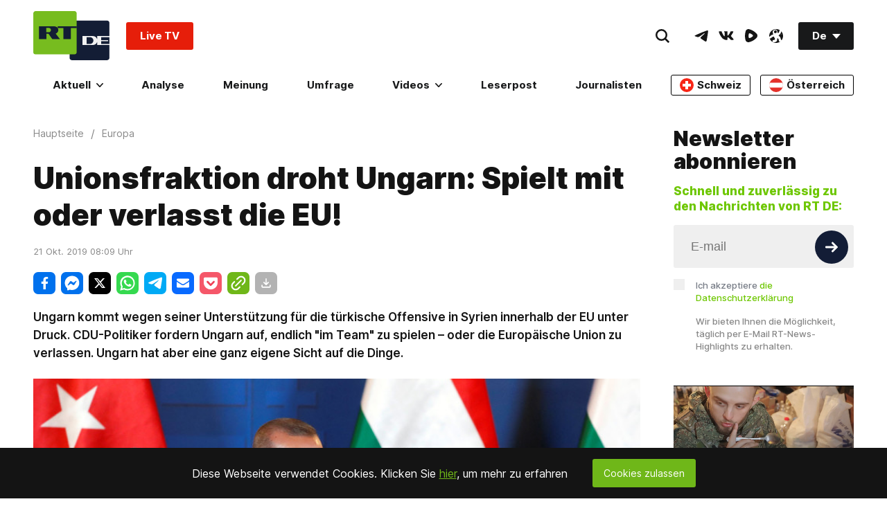

--- FILE ---
content_type: application/javascript; charset=UTF-8
request_url: https://rumble.com/cdn-cgi/challenge-platform/scripts/jsd/main.js
body_size: 4598
content:
window._cf_chl_opt={uYln4:'g'};~function(o6,M,B,W,b,Q,P,H){o6=h,function(K,Z,oY,o5,S,F){for(oY={K:302,Z:318,S:233,F:337,T:319,v:268,a:261,z:292,I:316,d:250,N:266},o5=h,S=K();!![];)try{if(F=-parseInt(o5(oY.K))/1+parseInt(o5(oY.Z))/2+parseInt(o5(oY.S))/3*(-parseInt(o5(oY.F))/4)+parseInt(o5(oY.T))/5+-parseInt(o5(oY.v))/6*(-parseInt(o5(oY.a))/7)+parseInt(o5(oY.z))/8*(-parseInt(o5(oY.I))/9)+-parseInt(o5(oY.d))/10*(-parseInt(o5(oY.N))/11),Z===F)break;else S.push(S.shift())}catch(T){S.push(S.shift())}}(o,357377),M=this||self,B=M[o6(289)],W={},W[o6(255)]='o',W[o6(307)]='s',W[o6(282)]='u',W[o6(323)]='z',W[o6(343)]='n',W[o6(309)]='I',W[o6(346)]='b',b=W,M[o6(243)]=function(K,Z,S,F,oj,om,of,oB,z,I,N,g,j,E){if(oj={K:317,Z:350,S:354,F:350,T:336,v:341,a:249,z:336,I:341,d:249,N:290,g:271,f:329,m:303,j:256},om={K:248,Z:329,S:259},of={K:254,Z:304,S:286,F:275},oB=o6,null===Z||Z===void 0)return F;for(z=U(Z),K[oB(oj.K)][oB(oj.Z)]&&(z=z[oB(oj.S)](K[oB(oj.K)][oB(oj.F)](Z))),z=K[oB(oj.T)][oB(oj.v)]&&K[oB(oj.a)]?K[oB(oj.z)][oB(oj.I)](new K[(oB(oj.d))](z)):function(R,oi,J){for(oi=oB,R[oi(om.K)](),J=0;J<R[oi(om.Z)];R[J+1]===R[J]?R[oi(om.S)](J+1,1):J+=1);return R}(z),I='nAsAaAb'.split('A'),I=I[oB(oj.N)][oB(oj.g)](I),N=0;N<z[oB(oj.f)];g=z[N],j=y(K,Z,g),I(j)?(E='s'===j&&!K[oB(oj.m)](Z[g]),oB(oj.j)===S+g?T(S+g,j):E||T(S+g,Z[g])):T(S+g,j),N++);return F;function T(R,J,oM){oM=h,Object[oM(of.K)][oM(of.Z)][oM(of.S)](F,J)||(F[J]=[]),F[J][oM(of.F)](R)}},Q=o6(311)[o6(298)](';'),P=Q[o6(290)][o6(271)](Q),M[o6(239)]=function(K,Z,op,oV,S,F,T,v){for(op={K:305,Z:329,S:278,F:275,T:247},oV=o6,S=Object[oV(op.K)](Z),F=0;F<S[oV(op.Z)];F++)if(T=S[F],'f'===T&&(T='N'),K[T]){for(v=0;v<Z[S[F]][oV(op.Z)];-1===K[T][oV(op.S)](Z[S[F]][v])&&(P(Z[S[F]][v])||K[T][oV(op.F)]('o.'+Z[S[F]][v])),v++);}else K[T]=Z[S[F]][oV(op.T)](function(z){return'o.'+z})},H=function(oL,ow,oG,oe,oD,oO,Z,S,F){return oL={K:283,Z:237},ow={K:244,Z:244,S:244,F:275,T:270,v:244,a:351,z:275,I:351},oG={K:329},oe={K:344},oD={K:329,Z:351,S:254,F:304,T:286,v:254,a:286,z:344,I:275,d:344,N:344,g:244,f:275,m:254,j:304,E:286,R:344,J:275,k:275,D:275,e:244,G:275,L:275,c:275,s:270},oO=o6,Z=String[oO(oL.K)],S={'h':function(T,oJ){return oJ={K:236,Z:351},null==T?'':S.g(T,6,function(a,oX){return oX=h,oX(oJ.K)[oX(oJ.Z)](a)})},'g':function(T,z,I,oW,N,j,E,R,J,D,G,L,s,o0,o1,o2,o3,o4){if(oW=oO,null==T)return'';for(j={},E={},R='',J=2,D=3,G=2,L=[],s=0,o0=0,o1=0;o1<T[oW(oD.K)];o1+=1)if(o2=T[oW(oD.Z)](o1),Object[oW(oD.S)][oW(oD.F)][oW(oD.T)](j,o2)||(j[o2]=D++,E[o2]=!0),o3=R+o2,Object[oW(oD.S)][oW(oD.F)][oW(oD.T)](j,o3))R=o3;else{if(Object[oW(oD.v)][oW(oD.F)][oW(oD.a)](E,R)){if(256>R[oW(oD.z)](0)){for(N=0;N<G;s<<=1,z-1==o0?(o0=0,L[oW(oD.I)](I(s)),s=0):o0++,N++);for(o4=R[oW(oD.d)](0),N=0;8>N;s=s<<1.34|o4&1.76,o0==z-1?(o0=0,L[oW(oD.I)](I(s)),s=0):o0++,o4>>=1,N++);}else{for(o4=1,N=0;N<G;s=o4|s<<1,o0==z-1?(o0=0,L[oW(oD.I)](I(s)),s=0):o0++,o4=0,N++);for(o4=R[oW(oD.N)](0),N=0;16>N;s=1.87&o4|s<<1.98,o0==z-1?(o0=0,L[oW(oD.I)](I(s)),s=0):o0++,o4>>=1,N++);}J--,0==J&&(J=Math[oW(oD.g)](2,G),G++),delete E[R]}else for(o4=j[R],N=0;N<G;s=1&o4|s<<1.66,z-1==o0?(o0=0,L[oW(oD.f)](I(s)),s=0):o0++,o4>>=1,N++);R=(J--,J==0&&(J=Math[oW(oD.g)](2,G),G++),j[o3]=D++,String(o2))}if(''!==R){if(Object[oW(oD.m)][oW(oD.j)][oW(oD.E)](E,R)){if(256>R[oW(oD.R)](0)){for(N=0;N<G;s<<=1,z-1==o0?(o0=0,L[oW(oD.f)](I(s)),s=0):o0++,N++);for(o4=R[oW(oD.N)](0),N=0;8>N;s=o4&1|s<<1,z-1==o0?(o0=0,L[oW(oD.J)](I(s)),s=0):o0++,o4>>=1,N++);}else{for(o4=1,N=0;N<G;s=s<<1|o4,o0==z-1?(o0=0,L[oW(oD.k)](I(s)),s=0):o0++,o4=0,N++);for(o4=R[oW(oD.d)](0),N=0;16>N;s=o4&1.82|s<<1.35,o0==z-1?(o0=0,L[oW(oD.D)](I(s)),s=0):o0++,o4>>=1,N++);}J--,0==J&&(J=Math[oW(oD.e)](2,G),G++),delete E[R]}else for(o4=j[R],N=0;N<G;s=o4&1|s<<1.15,z-1==o0?(o0=0,L[oW(oD.G)](I(s)),s=0):o0++,o4>>=1,N++);J--,J==0&&G++}for(o4=2,N=0;N<G;s=1&o4|s<<1.63,o0==z-1?(o0=0,L[oW(oD.L)](I(s)),s=0):o0++,o4>>=1,N++);for(;;)if(s<<=1,o0==z-1){L[oW(oD.c)](I(s));break}else o0++;return L[oW(oD.s)]('')},'j':function(T,ob){return ob=oO,null==T?'':T==''?null:S.i(T[ob(oG.K)],32768,function(a,ox){return ox=ob,T[ox(oe.K)](a)})},'i':function(T,z,I,oy,N,j,E,R,J,D,G,L,s,o0,o1,o2,o4,o3){for(oy=oO,N=[],j=4,E=4,R=3,J=[],L=I(0),s=z,o0=1,D=0;3>D;N[D]=D,D+=1);for(o1=0,o2=Math[oy(ow.K)](2,2),G=1;G!=o2;o3=s&L,s>>=1,s==0&&(s=z,L=I(o0++)),o1|=(0<o3?1:0)*G,G<<=1);switch(o1){case 0:for(o1=0,o2=Math[oy(ow.Z)](2,8),G=1;G!=o2;o3=s&L,s>>=1,s==0&&(s=z,L=I(o0++)),o1|=(0<o3?1:0)*G,G<<=1);o4=Z(o1);break;case 1:for(o1=0,o2=Math[oy(ow.S)](2,16),G=1;G!=o2;o3=L&s,s>>=1,0==s&&(s=z,L=I(o0++)),o1|=G*(0<o3?1:0),G<<=1);o4=Z(o1);break;case 2:return''}for(D=N[3]=o4,J[oy(ow.F)](o4);;){if(o0>T)return'';for(o1=0,o2=Math[oy(ow.S)](2,R),G=1;G!=o2;o3=s&L,s>>=1,s==0&&(s=z,L=I(o0++)),o1|=G*(0<o3?1:0),G<<=1);switch(o4=o1){case 0:for(o1=0,o2=Math[oy(ow.Z)](2,8),G=1;o2!=G;o3=L&s,s>>=1,0==s&&(s=z,L=I(o0++)),o1|=G*(0<o3?1:0),G<<=1);N[E++]=Z(o1),o4=E-1,j--;break;case 1:for(o1=0,o2=Math[oy(ow.Z)](2,16),G=1;G!=o2;o3=L&s,s>>=1,0==s&&(s=z,L=I(o0++)),o1|=G*(0<o3?1:0),G<<=1);N[E++]=Z(o1),o4=E-1,j--;break;case 2:return J[oy(ow.T)]('')}if(j==0&&(j=Math[oy(ow.v)](2,R),R++),N[o4])o4=N[o4];else if(o4===E)o4=D+D[oy(ow.a)](0);else return null;J[oy(ow.z)](o4),N[E++]=D+o4[oy(ow.I)](0),j--,D=o4,j==0&&(j=Math[oy(ow.v)](2,R),R++)}}},F={},F[oO(oL.Z)]=S.h,F}(),n();function U(K,og,ol,Z){for(og={K:354,Z:305,S:332},ol=o6,Z=[];K!==null;Z=Z[ol(og.K)](Object[ol(og.Z)](K)),K=Object[ol(og.S)](K));return Z}function Y(oR,oC,S,F,T,v,a){oC=(oR={K:274,Z:313,S:306,F:299,T:260,v:273,a:285,z:339,I:325,d:234,N:238,g:273,f:295},o6);try{return S=B[oC(oR.K)](oC(oR.Z)),S[oC(oR.S)]=oC(oR.F),S[oC(oR.T)]='-1',B[oC(oR.v)][oC(oR.a)](S),F=S[oC(oR.z)],T={},T=mlwE4(F,F,'',T),T=mlwE4(F,F[oC(oR.I)]||F[oC(oR.d)],'n.',T),T=mlwE4(F,S[oC(oR.N)],'d.',T),B[oC(oR.g)][oC(oR.f)](S),v={},v.r=T,v.e=null,v}catch(z){return a={},a.r={},a.e=z,a}}function h(K,Z,u){return u=o(),h=function(r,S,l){return r=r-233,l=u[r],l},h(K,Z)}function y(K,Z,S,oN,oS,F){oS=(oN={K:347,Z:336,S:267,F:314},o6);try{return Z[S][oS(oN.K)](function(){}),'p'}catch(T){}try{if(Z[S]==null)return void 0===Z[S]?'u':'x'}catch(v){return'i'}return K[oS(oN.Z)][oS(oN.S)](Z[S])?'a':Z[S]===K[oS(oN.Z)]?'C':!0===Z[S]?'T':Z[S]===!1?'F':(F=typeof Z[S],oS(oN.F)==F?x(K,Z[S])?'N':'f':b[F]||'?')}function O(K,Z,oa,ov,oT,oF,oo,S,F,T){oa={K:300,Z:340,S:241,F:293,T:297,v:265,a:281,z:321,I:294,d:263,N:291,g:315,f:280,m:284,j:287,E:287,R:352,J:352,k:263,D:257,e:237,G:324},ov={K:308},oT={K:327,Z:276,S:349,F:327},oF={K:291},oo=o6,S=M[oo(oa.K)],console[oo(oa.Z)](M[oo(oa.S)]),F=new M[(oo(oa.F))](),F[oo(oa.T)](oo(oa.v),oo(oa.a)+M[oo(oa.S)][oo(oa.z)]+oo(oa.I)+S.r),S[oo(oa.d)]&&(F[oo(oa.N)]=5e3,F[oo(oa.g)]=function(oh){oh=oo,Z(oh(oF.K))}),F[oo(oa.f)]=function(oK){oK=oo,F[oK(oT.K)]>=200&&F[oK(oT.K)]<300?Z(oK(oT.Z)):Z(oK(oT.S)+F[oK(oT.F)])},F[oo(oa.m)]=function(oZ){oZ=oo,Z(oZ(ov.K))},T={'t':V(),'lhr':B[oo(oa.j)]&&B[oo(oa.E)][oo(oa.R)]?B[oo(oa.j)][oo(oa.J)]:'','api':S[oo(oa.k)]?!![]:![],'payload':K},F[oo(oa.D)](H[oo(oa.e)](JSON[oo(oa.G)](T)))}function A(S,F,h3,oP,T,v,a){if(h3={K:335,Z:263,S:276,F:342,T:333,v:235,a:276,z:288,I:301,d:342,N:333,g:328,f:330,m:301},oP=o6,T=oP(h3.K),!S[oP(h3.Z)])return;F===oP(h3.S)?(v={},v[oP(h3.F)]=T,v[oP(h3.T)]=S.r,v[oP(h3.v)]=oP(h3.a),M[oP(h3.z)][oP(h3.I)](v,'*')):(a={},a[oP(h3.d)]=T,a[oP(h3.N)]=S.r,a[oP(h3.v)]=oP(h3.g),a[oP(h3.f)]=F,M[oP(h3.z)][oP(h3.m)](a,'*'))}function C(oA,o9,K,Z,S){return oA={K:277,Z:331},o9=o6,K=3600,Z=V(),S=Math[o9(oA.K)](Date[o9(oA.Z)]()/1e3),S-Z>K?![]:!![]}function V(on,o8,K){return on={K:300,Z:277},o8=o6,K=M[o8(on.K)],Math[o8(on.Z)](+atob(K.t))}function n(h2,h1,os,oU,K,Z,S,F,T){if(h2={K:300,Z:263,S:251,F:240,T:320,v:279,a:326},h1={K:251,Z:240,S:326},os={K:269},oU=o6,K=M[oU(h2.K)],!K)return;if(!C())return;(Z=![],S=K[oU(h2.Z)]===!![],F=function(oq,v){if(oq=oU,!Z){if(Z=!![],!C())return;v=Y(),O(v.r,function(a){A(K,a)}),v.e&&X(oq(os.K),v.e)}},B[oU(h2.S)]!==oU(h2.F))?F():M[oU(h2.T)]?B[oU(h2.T)](oU(h2.v),F):(T=B[oU(h2.a)]||function(){},B[oU(h2.a)]=function(oQ){oQ=oU,T(),B[oQ(h1.K)]!==oQ(h1.Z)&&(B[oQ(h1.S)]=T,F())})}function i(K,oH,o7){return oH={K:345},o7=o6,Math[o7(oH.K)]()<K}function o(h4){return h4='style,string,xhr-error,bigint,gwUy0,_cf_chl_opt;mhsH6;xkyRk9;FTrD2;leJV9;BCMtt1;sNHpA9;GKPzo4;AdbX0;REiSI4;xriGD7;jwjCc3;agiDh2;MQCkM2;mlwE4;kuIdX1;aLEay4;cThi2,chlApiSitekey,iframe,function,ontimeout,9bYKKvi,Object,1123244dVIRwt,757685hUfZOl,addEventListener,uYln4,msg,symbol,stringify,clientInformation,onreadystatechange,status,error,length,detail,now,getPrototypeOf,sid,jsd,cloudflare-invisible,Array,4MVfoLW,toString,contentWindow,log,from,source,number,charCodeAt,random,boolean,catch,kgZMo4,http-code:,getOwnPropertyNames,charAt,href,chlApiRumWidgetAgeMs,concat,1900110MmaMnb,navigator,event,yhJ3dXKTaj4ZBnWxEpvtmg-0DcMoClUb1r8qk2IeNVOP96H+AGFws5SYRzL$7iufQ,nyOONuull,contentDocument,kuIdX1,loading,_cf_chl_opt,HkTQ2,mlwE4,pow,[native code],chlApiUrl,map,sort,Set,20ARsLjk,readyState,/b/ov1/0.3933567869634499:1767608587:cjJqh0zygC-njD3WZh8DcoWkto6vZ8N387FEWUfUkEQ/,Function,prototype,object,d.cookie,send,chctx,splice,tabIndex,7042NsPzQF,errorInfoObject,api,/invisible/jsd,POST,2295887UAZBji,isArray,3486HFjVXJ,error on cf_chl_props,join,bind,TbVa1,body,createElement,push,success,floor,indexOf,DOMContentLoaded,onload,/cdn-cgi/challenge-platform/h/,undefined,fromCharCode,onerror,appendChild,call,location,parent,document,includes,timeout,4698712IYXDjJ,XMLHttpRequest,/jsd/oneshot/d39f91d70ce1/0.3933567869634499:1767608587:cjJqh0zygC-njD3WZh8DcoWkto6vZ8N387FEWUfUkEQ/,removeChild,chlApiClientVersion,open,split,display: none,__CF$cv$params,postMessage,136993duFKsi,isNaN,hasOwnProperty,keys'.split(','),o=function(){return h4},o()}function x(K,Z,od,or){return od={K:253,Z:254,S:338,F:286,T:278,v:245},or=o6,Z instanceof K[or(od.K)]&&0<K[or(od.K)][or(od.Z)][or(od.S)][or(od.F)](Z)[or(od.T)](or(od.v))}function X(F,T,oI,ou,v,a,z,I,d,N,g,f){if(oI={K:322,Z:328,S:300,F:281,T:241,v:321,a:252,z:264,I:293,d:297,N:265,g:291,f:315,m:312,j:310,E:246,R:272,J:353,k:241,D:348,e:296,G:242,L:262,c:258,s:342,o0:334,o1:257,o2:237},ou=o6,!i(.01))return![];a=(v={},v[ou(oI.K)]=F,v[ou(oI.Z)]=T,v);try{z=M[ou(oI.S)],I=ou(oI.F)+M[ou(oI.T)][ou(oI.v)]+ou(oI.a)+z.r+ou(oI.z),d=new M[(ou(oI.I))](),d[ou(oI.d)](ou(oI.N),I),d[ou(oI.g)]=2500,d[ou(oI.f)]=function(){},N={},N[ou(oI.m)]=M[ou(oI.T)][ou(oI.j)],N[ou(oI.E)]=M[ou(oI.T)][ou(oI.R)],N[ou(oI.J)]=M[ou(oI.k)][ou(oI.D)],N[ou(oI.e)]=M[ou(oI.k)][ou(oI.G)],g=N,f={},f[ou(oI.L)]=a,f[ou(oI.c)]=g,f[ou(oI.s)]=ou(oI.o0),d[ou(oI.o1)](H[ou(oI.o2)](f))}catch(m){}}}()